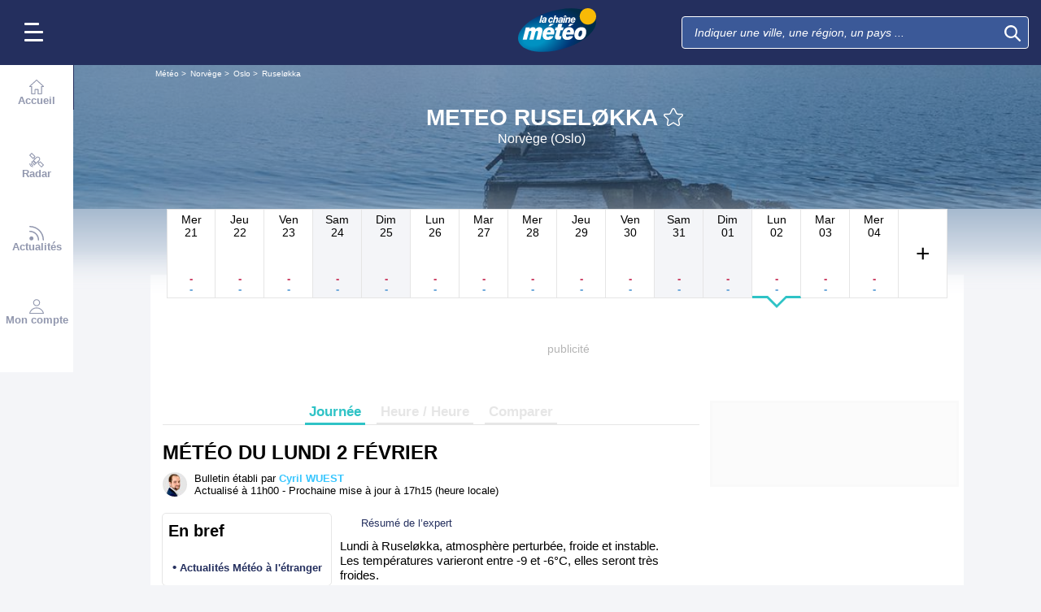

--- FILE ---
content_type: text/css
request_url: https://www.lachainemeteo.com/build/main_redesign.e49767a710359563fabc.css
body_size: 13066
content:
/*! normalize.css v8.0.1 | MIT License | github.com/necolas/normalize.css */html{-webkit-text-size-adjust:100%;line-height:1.15}body{margin:0}main{display:block}h1{font-size:2em;margin:.67em 0}hr{box-sizing:content-box;height:0;overflow:visible}pre{font-family:monospace,monospace;font-size:1em}a{background-color:transparent}abbr[title]{border-bottom:none;text-decoration:underline;text-decoration:underline dotted}b,strong{font-weight:bolder}code,kbd,samp{font-family:monospace,monospace;font-size:1em}small{font-size:80%}sub,sup{font-size:75%;line-height:0;position:relative;vertical-align:baseline}sub{bottom:-.25em}sup{top:-.5em}img{border-style:none}button,input,optgroup,select,textarea{font-family:inherit;font-size:100%;line-height:1.15;margin:0}button,input{overflow:visible}[type=button],[type=reset],[type=submit],button{-webkit-appearance:button}[type=button]::-moz-focus-inner,[type=reset]::-moz-focus-inner,[type=submit]::-moz-focus-inner,button::-moz-focus-inner{border-style:none;padding:0}[type=button]:-moz-focusring,[type=reset]:-moz-focusring,[type=submit]:-moz-focusring,button:-moz-focusring{outline:1px dotted ButtonText}fieldset{padding:.35em .75em .625em}legend{box-sizing:border-box;color:inherit;display:table;max-width:100%;padding:0;white-space:normal}progress{vertical-align:baseline}textarea{overflow:auto}[type=checkbox],[type=radio]{box-sizing:border-box;padding:0}[type=number]::-webkit-inner-spin-button,[type=number]::-webkit-outer-spin-button{height:auto}[type=search]{-webkit-appearance:textfield;outline-offset:-2px}[type=search]::-webkit-search-decoration{-webkit-appearance:none}::-webkit-file-upload-button{-webkit-appearance:button;font:inherit}details{display:block}summary{display:list-item}[hidden],template{display:none}.grid-container{padding:0 .375rem}.grid-container,.grid-container-fluid{grid-column-gap:.25rem;display:grid;grid-template-columns:repeat(16,minmax(0,1fr));grid-template-rows:auto;justify-items:stretch;position:relative}.grid-container-fluid{padding:0;z-index:0}.grid{grid-column-start:auto}.grid.row-2{grid-row-end:span 2}.grid.row-3{grid-row-end:span 3}.grid.row-4{grid-row-end:span 4}.grid.row-5{grid-row-end:span 5}.grid.row-6{grid-row-end:span 6}.grid.col-1{grid-column-end:span 1}.grid.col-2{grid-column-end:span 2}.grid.col-3{grid-column-end:span 3}.grid.col-4{grid-column-end:span 4}.grid.col-5{grid-column-end:span 5}.grid.col-6{grid-column-end:span 6}.grid.col-7{grid-column-end:span 7}.grid.col-8{grid-column-end:span 8}.grid.col-9{grid-column-end:span 9}.grid.col-10{grid-column-end:span 10}.grid.col-11{grid-column-end:span 11}.grid.col-12{grid-column-end:span 12}.grid.col-13{grid-column-end:span 13}.grid.col-14{grid-column-end:span 14}.grid.col-15{grid-column-end:span 15}.grid.col-16{grid-column-end:span 16}.grid.no-gutter{margin:0 -.375rem}@media(min-width:360px){.grid.col-xs-1{grid-column-end:span 1}.grid.col-xs-2{grid-column-end:span 2}.grid.col-xs-3{grid-column-end:span 3}.grid.col-xs-4{grid-column-end:span 4}.grid.col-xs-5{grid-column-end:span 5}.grid.col-xs-6{grid-column-end:span 6}.grid.col-xs-7{grid-column-end:span 7}.grid.col-xs-8{grid-column-end:span 8}.grid.col-xs-9{grid-column-end:span 9}.grid.col-xs-10{grid-column-end:span 10}.grid.col-xs-11{grid-column-end:span 11}.grid.col-xs-12{grid-column-end:span 12}.grid.col-xs-13{grid-column-end:span 13}.grid.col-xs-14{grid-column-end:span 14}.grid.col-xs-15{grid-column-end:span 15}.grid.col-xs-16{grid-column-end:span 16}.container-xs{box-sizing:border-box;margin:0 auto;max-width:360px}}@media(min-width:576px){.grid.col-s-1{grid-column-end:span 1}.grid.col-s-2{grid-column-end:span 2}.grid.col-s-3{grid-column-end:span 3}.grid.col-s-4{grid-column-end:span 4}.grid.col-s-5{grid-column-end:span 5}.grid.col-s-6{grid-column-end:span 6}.grid.col-s-7{grid-column-end:span 7}.grid.col-s-8{grid-column-end:span 8}.grid.col-s-9{grid-column-end:span 9}.grid.col-s-10{grid-column-end:span 10}.grid.col-s-11{grid-column-end:span 11}.grid.col-s-12{grid-column-end:span 12}.grid.col-s-13{grid-column-end:span 13}.grid.col-s-14{grid-column-end:span 14}.grid.col-s-15{grid-column-end:span 15}.grid.col-s-16{grid-column-end:span 16}.container-s{box-sizing:border-box;margin:0 auto;max-width:576px}}@media(min-width:768px){.grid.col-m-1{grid-column-end:span 1}.grid.col-m-2{grid-column-end:span 2}.grid.col-m-3{grid-column-end:span 3}.grid.col-m-4{grid-column-end:span 4}.grid.col-m-5{grid-column-end:span 5}.grid.col-m-6{grid-column-end:span 6}.grid.col-m-7{grid-column-end:span 7}.grid.col-m-8{grid-column-end:span 8}.grid.col-m-9{grid-column-end:span 9}.grid.col-m-10{grid-column-end:span 10}.grid.col-m-11{grid-column-end:span 11}.grid.col-m-12{grid-column-end:span 12}.grid.col-m-13{grid-column-end:span 13}.grid.col-m-14{grid-column-end:span 14}.grid.col-m-15{grid-column-end:span 15}.grid.col-m-16{grid-column-end:span 16}.container-m{box-sizing:border-box;margin:0 auto;max-width:768px}}@media(min-width:1000px){.grid.col-l-1{grid-column-end:span 1}.grid.col-l-2{grid-column-end:span 2}.grid.col-l-3{grid-column-end:span 3}.grid.col-l-4{grid-column-end:span 4}.grid.col-l-5{grid-column-end:span 5}.grid.col-l-6{grid-column-end:span 6}.grid.col-l-7{grid-column-end:span 7}.grid.col-l-8{grid-column-end:span 8}.grid.col-l-9{grid-column-end:span 9}.grid.col-l-10{grid-column-end:span 10}.grid.col-l-11{grid-column-end:span 11}.grid.col-l-12{grid-column-end:span 12}.grid.col-l-13{grid-column-end:span 13}.grid.col-l-14{grid-column-end:span 14}.grid.col-l-15{grid-column-end:span 15}.grid.col-l-16{grid-column-end:span 16}.container-l{box-sizing:border-box;margin:0 auto;max-width:1000px}}@media(min-width:1280px){.grid.col-xl-1{grid-column-end:span 1}.grid.col-xl-2{grid-column-end:span 2}.grid.col-xl-3{grid-column-end:span 3}.grid.col-xl-4{grid-column-end:span 4}.grid.col-xl-5{grid-column-end:span 5}.grid.col-xl-6{grid-column-end:span 6}.grid.col-xl-7{grid-column-end:span 7}.grid.col-xl-8{grid-column-end:span 8}.grid.col-xl-9{grid-column-end:span 9}.grid.col-xl-10{grid-column-end:span 10}.grid.col-xl-11{grid-column-end:span 11}.grid.col-xl-12{grid-column-end:span 12}.grid.col-xl-13{grid-column-end:span 13}.grid.col-xl-14{grid-column-end:span 14}.grid.col-xl-15{grid-column-end:span 15}.grid.col-xl-16{grid-column-end:span 16}.container-xl{box-sizing:border-box;margin:0 auto;max-width:1280px}}@media(min-width:1440px){.grid.col-xxl-1{grid-column-end:span 1}.grid.col-xxl-2{grid-column-end:span 2}.grid.col-xxl-3{grid-column-end:span 3}.grid.col-xxl-4{grid-column-end:span 4}.grid.col-xxl-5{grid-column-end:span 5}.grid.col-xxl-6{grid-column-end:span 6}.grid.col-xxl-7{grid-column-end:span 7}.grid.col-xxl-8{grid-column-end:span 8}.grid.col-xxl-9{grid-column-end:span 9}.grid.col-xxl-10{grid-column-end:span 10}.grid.col-xxl-11{grid-column-end:span 11}.grid.col-xxl-12{grid-column-end:span 12}.grid.col-xxl-13{grid-column-end:span 13}.grid.col-xxl-14{grid-column-end:span 14}.grid.col-xxl-15{grid-column-end:span 15}.grid.col-xxl-16{grid-column-end:span 16}.container-xxl{box-sizing:border-box;margin:0 auto;max-width:1440px}}@media(min-width:2530px){.grid.col-xxxl-1{grid-column-end:span 1}.grid.col-xxxl-2{grid-column-end:span 2}.grid.col-xxxl-3{grid-column-end:span 3}.grid.col-xxxl-4{grid-column-end:span 4}.grid.col-xxxl-5{grid-column-end:span 5}.grid.col-xxxl-6{grid-column-end:span 6}.grid.col-xxxl-7{grid-column-end:span 7}.grid.col-xxxl-8{grid-column-end:span 8}.grid.col-xxxl-9{grid-column-end:span 9}.grid.col-xxxl-10{grid-column-end:span 10}.grid.col-xxxl-11{grid-column-end:span 11}.grid.col-xxxl-12{grid-column-end:span 12}.grid.col-xxxl-13{grid-column-end:span 13}.grid.col-xxxl-14{grid-column-end:span 14}.grid.col-xxxl-15{grid-column-end:span 15}.grid.col-xxxl-16{grid-column-end:span 16}.container-xxxl{box-sizing:border-box;margin:0 auto;max-width:2530px}}@media(min-width:1000px){.grid.start-l-1{grid-column-start:1}.grid.start-l-2{grid-column-start:2}.grid.start-l-3{grid-column-start:3}.grid.start-l-4{grid-column-start:4}.grid.start-l-5{grid-column-start:5}.grid.start-l-6{grid-column-start:6}.grid.start-l-7{grid-column-start:7}.grid.start-l-8{grid-column-start:8}.grid.start-l-9{grid-column-start:9}.grid.start-l-10{grid-column-start:10}.grid.start-l-11{grid-column-start:11}.grid.start-l-12{grid-column-start:12}.grid.start-l-13{grid-column-start:13}.grid.start-l-14{grid-column-start:14}.grid.start-l-15{grid-column-start:15}.grid.start-l-16{grid-column-start:16}.container-fluid .grid{box-sizing:border-box;margin:0 auto;max-width:988px}}@media(min-width:1280px){body.fullsize>.container-fluid .grid{box-sizing:border-box;margin:0 auto;max-width:1268px}}@media(min-width:2530px){#forecastHeader,.container-fluid{margin:0 auto;max-width:calc(100% - 732px);min-width:62.5rem}}:root{--font-color:#000;--background-color:#f4f5f8;--link-color:#fb0}#popin{position:relative;z-index:20}#popin.popin-info .popin-container .popin-message{margin-top:3.125rem;max-height:14.375rem;overflow-y:scroll}#popin .popin-bg{background:rgba(0,0,0,.29);height:100vh;left:0;position:fixed;top:0;width:100vw}#popin .popin-container{background:#fff;border-radius:.625rem;display:flex;flex-direction:column;left:50%;max-height:80%;max-width:90%;min-width:18.75rem;padding:0 .9375rem;position:fixed;text-align:center;top:3.125rem;transform:translate(-50%)}#popin .popin-icon-container{background:#ffc400;border-radius:50%;height:88px;margin:-44px auto 0;padding:.9375rem;text-align:center;width:88px}#popin .popin-icon-container .icon{fill:#fff;display:block;height:57px;width:57px}#popin .popin-title{color:#1e2542;font-size:1.6875rem;font-weight:700}#popin .popin-message,#popin .popin-title{font-family:Nunito Sans,sans-serif;font-style:normal;margin-top:1.5625rem;text-align:center}#popin .popin-message{display:inline-block;font-size:1rem;font-weight:400;line-height:1.2}#popin .popin-message .icon{fill:#1a6395;display:block;margin:0 auto}#popin.relaunch .popin-container .popin-buttons button{background-color:#242f5e}#popin.relaunch .popin-container .popin-buttons.choice button:first-child{background-color:#fb0;text-transform:unset}#popin .popin-buttons{column-gap:10px;display:flex;justify-content:center;padding:1.25rem 0 1.875rem;text-align:center}#popin .popin-buttons button{background-color:#fb0;border:none;border-radius:.3125rem;color:#fff;font-family:Nunito Sans,sans-serif;font-size:.875rem;font-style:normal;font-weight:700;line-height:1.5;min-height:2.1875rem;min-width:100px;padding:.3125rem .9375rem;text-transform:capitalize}#popin .popin-buttons.choice button:first-child{background-color:#242f5e}#popin .popin-close-container{height:1px;margin-top:-1px;position:relative;width:100%}#popin .popin-close-container button{background:none;border:none;color:#8e8e8e;height:1.25rem;padding:0;position:absolute;right:-.3125rem;top:.625rem;width:1.25rem}#popin .popin-close-container .icon{fill:#7e7e7e;height:1.25rem;width:1.25rem}#popin .popin-login{margin-top:25px;text-align:center}#popin .popin-login .popin-login-title{border-top:1px solid #cecece;font-size:.875rem;line-height:1.2;padding-top:15px}#popin .popin-login button{background:#fff;border:.0625rem solid #1a6395;border-radius:100px;box-sizing:border-box;color:#1a6395;font-size:.875rem;line-height:1.2;margin:.625rem 1.25rem 1.875rem;min-height:2.1875rem;width:145px}#popin.popin-meteomail .popin-icon-container{align-items:center;display:flex;justify-content:center}#popin.popin-meteomail .popin-message{overflow:inherit}#popin div::-webkit-scrollbar{height:.625rem;width:.625rem}#popin div::-webkit-scrollbar-track{background-color:#e7e7e7;border:1px solid #cacaca;border-radius:8px}#popin div::-webkit-scrollbar-thumb{background-color:#c1c1c1;border-radius:8px}@media(min-width:bp("m")){#popin.popin-info .popin-container .popin-message{margin-top:3.125rem;max-height:100%;overflow-y:hidden}#popin .popin-container{top:8.75rem}}@media(min-width:bp("l")){#popin .popin-container{min-width:37.5rem}}@keyframes text-slide-left{0%{transform:translateX(0)}to{transform:translateX(-75%)}}#header-margin{padding-top:3.75rem}body.fullsize #header.show-overlay .nav-overlay{display:block}#header{background-color:#242f5e;color:#fff;height:3.75rem;left:0;position:fixed;top:0;transition:height .5s ease,background-color .4s ease;width:100%;z-index:10}#header .burger,#header .magnifier,#header .search-container{transition-duration:1s}#header .header-container{align-items:center;display:grid;grid-template-columns:repeat(3,1fr);height:100%;width:100%;z-index:1}#header .header-container .burger-container{height:2rem;margin-left:.9375rem;width:2rem}#header .header-container .logo{align-self:center;height:3.125rem;justify-self:center;width:4.375rem}#header .header-container .search-container{display:flex;flex-direction:row;flex-wrap:nowrap;justify-self:right;padding:0 .9375rem;transition:width .5s ease}#header .header-container .search-container .favorite-access{cursor:pointer;height:1.5625rem;margin:auto .9375rem auto 0;width:1.5625rem}#header .header-container .search-container .favorite-access .icon{fill:#fb0;height:1.5625rem;width:1.5625rem}#header .nav-overlay{align-content:center;background:#fff;border-top:.0625rem solid #242f5e;bottom:0;display:none;height:3.4375rem;position:fixed;width:100%;z-index:1}#header .nav-overlay .nav-list{display:flex;flex-wrap:nowrap;justify-content:space-around;margin:auto}#header .nav-overlay .nav-list .item{background:#fff}#header .nav-overlay .nav-list .item.nav-offer{display:none}#header .nav-overlay .nav-list .item a{align-items:center;display:flex;flex-direction:column;row-gap:.5rem}#header .nav-overlay .nav-list .item .nav-title{color:rgba(36,47,94,.5);font-family:Nunito Sans,sans-serif;font-size:.6875rem;font-style:normal;font-weight:700}#header .nav-overlay .nav-list .item .icon{fill:rgba(36,47,94,.5);height:1.125rem;width:1.125rem}#header .nav-overlay .nav-list .item .icon.on{display:none}#header .nav-overlay .nav-list .item .icon.off{display:block}#header .nav-overlay .nav-list .item .icon.icon-Canal{fill:unset;height:1.875rem;width:4.375rem}#header .nav-overlay .nav-list .item:hover .nav-title{color:rgba(36,47,94,.8)}#header .nav-overlay .nav-list .item:hover .icon{fill:rgba(36,47,94,.8)}#header .nav-overlay .nav-list .item:hover .icon.icon-Canal{fill:unset}#header .nav-overlay .nav-list .item.active .nav-title{color:#242f5e}#header .nav-overlay .nav-list .item.active .icon{fill:#242f5e}#header .nav-overlay .nav-list .item.active .icon.on{display:block}#header .nav-overlay .nav-list .item.active .icon.off{display:none}#header .nav-overlay .nav-list .item.active .icon.icon-Canal{fill:unset}#header.show-overlay .nav-overlay{display:none}#header.isVideoFixed{z-index:5}#header .burger{background-color:#242f5e;border:.0625rem solid #242f5e;color:#fff;height:2rem;padding:0;position:relative;transform:none!important;width:2rem}#header .burger .icon-burger{background-color:#fff;border-radius:.125rem;display:block;height:.15625rem;left:0;position:absolute;top:.8125rem;transition-duration:.4s;width:1.4375rem}#header .burger .icon-burger:before{top:-.625rem;width:1.125rem}#header .burger .icon-burger:after,#header .burger .icon-burger:before{background-color:#fff;border-radius:.125rem;content:"";height:.15625rem;left:0;position:absolute;transition-duration:.4s}#header .burger .icon-burger:after{top:.625rem;width:1.4375rem}#header .burger .alert-container{display:none;height:1rem;left:.75rem;position:absolute;top:0;width:1rem}#header .burger .alert-container.alert{display:block}#header .burger .alert-container.alert .icon{height:1rem;width:1rem}#header .burger .alert-container.alert.alert-1 .icon{fill:#fb0}#header .burger .alert-container.alert.alert-2 .icon{fill:#ff7f00}#header .burger .alert-container.alert.alert-3 .icon{fill:red}#header .magnifier{background-color:#242f5e;border:.0625rem solid #242f5e;height:2rem;margin:0;padding:0;position:relative;width:2rem}#header .magnifier .icon{fill:#fff;height:1.375rem;vertical-align:text-bottom;width:1.375rem}#header .logo{height:3.125rem;text-align:center}#header .logo a{display:inline-block}#header .logo .img-container{height:2.5rem;overflow:hidden;width:4.375rem}#header .logo .img-container img{color:#fff;font-size:.75rem;height:2.5rem;width:4.375rem}#header.open .search-container .shortcut{display:block;overflow:auto}#header .shortcut{background:#242f5e;border-top:.0625rem solid #fff;box-sizing:border-box;font-family:Nunito Sans,sans-serif;font-style:normal;font-weight:400;padding:.3125rem .625rem;position:relative;z-index:0}#header .shortcut .shortcut-edition,#header .shortcut .shortcut-type{display:none}#header .shortcut .shortcut-header{display:flex;justify-content:space-between}#header .shortcut .shortcut-header .shortcut-toggle{background:#242f5e;border:none;color:#fff;font-size:.9375rem;line-height:1.2;padding:.3125rem 2.5rem .3125rem 0;position:relative;text-align:left;text-transform:uppercase;width:100%}#header .shortcut .shortcut-header .shortcut-toggle strong{font-family:Nunito Sans,sans-serif;font-style:normal;font-weight:700}#header .shortcut .shortcut-header .shortcut-toggle .icon{fill:#fff;height:1.4375rem;position:absolute;right:.3125rem;top:.125rem;width:1.4375rem}#header .shortcut .shortcut-header .shortcut-toggle .icon-ClosedEye{display:none}#header .shortcut .shortcut-header .shortcut-toggle .icon-OpenedEye{display:block}#header .shortcut .shortcut-header .shortcut-edition{background-color:transparent;border:1px solid #fff;border-radius:.3125rem;color:#fff;font-size:.75rem;padding:.4375rem;text-transform:capitalize}#header .shortcut .shortcut-list{display:none;list-style-type:none;margin:0}#header .shortcut .shortcut-list .item{border:none;border-bottom:1px solid #fff;height:3.125rem;margin:0;padding:.3125rem 0;width:100%}#header .shortcut .shortcut-list .item:last-child{border-bottom:none}#header .shortcut .slider-btn-container{display:none}#header .shortcut .link{background-color:transparent;border:none;color:#fff;display:inline-block;font-size:.8125rem;height:100%;line-height:1.2;position:relative;text-align:left;width:100%}#header .shortcut .link>*{pointer-events:none}#header .shortcut .link .picto-alert{box-sizing:border-box;color:#000;display:none;font-weight:700;height:1.5rem;left:0;padding:.125rem .1875rem;position:absolute;top:0;width:1.5rem}#header .shortcut .link .tempe{position:absolute;right:0;top:.625rem}#header .shortcut .link .tempe .container-img{display:inline-block;height:1.375rem;margin-right:-1.25rem;position:relative;vertical-align:text-bottom;width:3rem}#header .shortcut .link .tempe .container-img img{left:0;position:absolute;top:-1rem}#header .shortcut .link .tempe .color-trend{background:#fff;border-right-style:solid;border-right-width:.4375rem;color:#000;display:inline-block;font-family:Nunito Sans,sans-serif;font-size:1rem;font-style:normal;font-weight:700;line-height:1;padding-left:1.875rem;padding-right:.125rem;width:1.1875rem}#header .shortcut .link .alert{display:none;position:absolute;right:0;top:.625rem}#header .shortcut .link .temperatureLevel1{border-right-color:#000f47}#header .shortcut .link .temperatureLevel2{border-right-color:#0032b0}#header .shortcut .link .temperatureLevel3{border-right-color:#00c6e8}#header .shortcut .link .temperatureLevel4{border-right-color:#ffbe40}#header .shortcut .link .temperatureLevel5{border-right-color:#f48f1e}#header .shortcut .link .temperatureLevel6{border-right-color:#e55e08}#header .shortcut .link .temperatureLevel7{border-right-color:#e2280c}#header .shortcut .link .temperatureLevel8{border-right-color:#000}#header .shortcut .link .picto-type{display:inline-block;line-height:3.125rem;padding-right:.3125rem}#header .shortcut .link .label{display:inline-block;margin-right:.625rem;max-width:60%;vertical-align:middle}#header .shortcut .link .label span{display:block;overflow:hidden;text-overflow:ellipsis;white-space:nowrap}#header .shortcut .link .label span:first-child{font-size:1.125rem;height:1.5rem}#header .shortcut .link .label span:nth-child(2){font-size:.75rem;line-height:1}#header .shortcut .link .icon{fill:#fff;height:1.875rem;vertical-align:middle;width:1.875rem}#header .shortcut .link .mode{display:none;position:absolute;right:0;top:.625rem}#header .shortcut .link.alert .picto-type{padding-left:1.25rem}#header .shortcut .link.alert .tempe{display:none}#header .shortcut .link.alert .alert{display:block}#header .shortcut .link.alert.alert-level-1 .picto-alert{background:linear-gradient(to top left,transparent,transparent 50%,#fb0 0,#fb0);display:inline-block}#header .shortcut .link.alert.alert-level-2 .picto-alert{background:linear-gradient(to top left,transparent,transparent 50%,#ff7f00 0,#ff7f00);display:inline-block}#header .shortcut .link.alert.alert-level-3 .picto-alert{background:linear-gradient(to top left,transparent,transparent 50%,red 0,red);display:inline-block}#header .shortcut.show{height:calc(100% - 3.75rem);left:0;position:fixed;top:3.75rem;width:100%;z-index:2}#header .shortcut.show .shortcut-header .shortcut-edition{display:inline-block}#header .shortcut.show .shortcut-header .shortcut-toggle{width:auto}#header .shortcut.show .shortcut-header .icon-ClosedEye{display:block}#header .shortcut.show .shortcut-header .icon-OpenedEye{display:none}#header .shortcut.show .shortcut-list{display:block}#header .shortcut.edition .link .alert,#header .shortcut.edition .tempe{display:none}#header .shortcut.edition .mode{display:inline-block}#header .shortcut.only-geoloc .shortcut-header .shortcut-edition{display:none}#header .search-container{background-color:transparent}#header .search-container .search-input-container{display:none}#header .search-container .autocomplete .autocomplete-results-block{background-color:#fff;box-shadow:0 0 10px 0 rgba(0,0,0,.5);color:#000;display:none;margin:0 .3125rem .3125rem;text-align:center}#header .search-container .autocomplete .autocomplete-results-block .entity{border-bottom:1px solid #e6e6e6;cursor:pointer;padding:10px;text-align:left}#header .search-container .autocomplete .autocomplete-results-block .entity:hover{background:rgba(56,198,254,.05)}#header .search-container .autocomplete .autocomplete-results-block .entity .text{padding-right:5px}#header .search-container .autocomplete .autocomplete-results-block .entity .name{font-size:1.125rem;padding:0 30px;position:relative}#header .search-container .autocomplete .autocomplete-results-block .entity .icon{fill:#b5b5b5;height:1.125rem;left:0;position:absolute;top:0;width:1.125rem}#header .search-container .autocomplete .autocomplete-results-block .entity .icon-Historical,#header .search-container .autocomplete .autocomplete-results-block .entity .icon-StarFull{fill:#2fc3c6;left:auto;right:0}#header .search-container .autocomplete .autocomplete-results-block .focus{background-color:#e6e6e6}#header .search-container .autocomplete .autocomplete-results-block .more{background-color:transparent;border:1px solid #1e2542;border-radius:5px;color:#1e2542;cursor:pointer;display:inline;font-size:.875rem;font-weight:700;line-height:1.5rem;margin:1.25rem;padding:5px 10px;text-decoration:none}#header .search-container .autocomplete .autocomplete-results-block .more:active,#header .search-container .autocomplete .autocomplete-results-block .more:focus,#header .search-container .autocomplete .autocomplete-results-block .more:hover{background-color:#242f5e;color:#fff}#header .search-container .autocomplete.open .autocomplete-results-block{display:block}#header .search-container .search-close{display:none}#header .search-container input{background-color:#3b5998;border:.0625rem solid #fff;border-radius:.25rem;color:#000;line-height:1.125rem;margin-bottom:0;padding:.625rem 2.8125rem .625rem .9375rem;width:100%}#header .search-container input::placeholder{color:hsla(0,0%,100%,.5);color:#fff;font-family:Nunito Sans,sans-serif;font-size:.875rem;font-style:italic;font-weight:400}#header .search-container input:active,#header .search-container input:focus,#header .search-container input:focus-visible{background:#1e2542;border:.0625rem solid #fff;font-family:Nunito Sans,sans-serif;font-style:normal;font-weight:400;outline:none}#header .search-container .search-aborted,#header .search-container .search-submit{background-color:transparent;border:none;height:2.5rem;padding:0;position:absolute;right:0;top:0;width:2.5rem}#header .search-container .search-aborted .icon,#header .search-container .search-submit .icon{fill:#fff;height:1.25rem;margin-top:.3125rem;width:1.25rem}#header .search-container .search-aborted{display:none}#header .search-container .search-close{background-color:#242f5e;border:.0625rem solid #242f5e;height:2rem;margin:0;padding:0;position:absolute;right:0;top:0;width:2rem;z-index:2}#header .search-container .search-close:active,#header .search-container .search-close:focus,#header .search-container .search-close:hover{outline:.0625rem solid #e6e6e6;outline-offset:4}#header .search-container .search-close .icon{fill:#fff;height:1.375rem;vertical-align:text-bottom;width:1.375rem}#header .search-input-container{display:inline-block;max-width:100%;position:relative;transition:width .5s ease;z-index:2}#header .nav-container .nav,#header .search-nav-container .nav{display:none}#header.search-open .header-container{padding:0 5%}#header.search-open .header-container .burger-container,#header.search-open .header-container .logo{display:none}#header.search-open .header-container .search-container{grid-column:1/4;justify-self:center;width:100%}#header.search-open .header-container .search-container .search-input-container{display:inline-block;position:relative;width:90%;z-index:2}#header.search-open .header-container .search-container .search-aborted{display:block}#header.search-open .header-container .search-container .search-aborted .icon{fill:#707070}#header.search-open .header-container .search-container #mainSearch,#header.search-open .header-container .search-container .search-submit{display:none}#header.search-open .header-container .search-container input{background:#fff}#header.search-open .header-container .search-container input::placeholder{color:#707070}#header.search-open .search-nav-container .nav{-webkit-overflow-scrolling:touch;animation:animateFromRight .5s;border-left:.0625rem solid #242f5e;display:block;overflow:auto;z-index:2}#header.search-open .search-nav-container .nav::-webkit-scrollbar{height:.1875rem;width:.1875rem}#header.search-open .search-nav-container .nav::-webkit-scrollbar-track{scrollbar-arrow-color:transparent;background:transparent;color:transparent;scroll-padding-bottom:auto}#header.search-open .search-nav-container .nav::-webkit-scrollbar-thumb{background:rgba(36,47,94,.4);border-radius:.3125rem}#header.search-open .search-nav-container .nav::-webkit-scrollbar-button{display:none}#header.search-open .profile-container{display:block;z-index:1}#header.open:not(.big-menu) .burger-container{margin-left:20px}#header.open:not(.big-menu) .burger .alert-container{display:none}#header.open:not(.big-menu) .burger .icon-burger{background:transparent}#header.open:not(.big-menu) .burger .icon-burger:before{left:-2px;transform:rotate(45deg) scaleX(1.15) translate(8px,7px);width:1.4375rem}#header.open:not(.big-menu) .burger .icon-burger:after{left:-2px;transform:rotate(-45deg) scaleX(1.15) translate(6px,-5px)}#header.big-menu.show .burger-container{margin-left:20px}#header.big-menu.show .burger .alert-container{display:none}#header.big-menu.show .burger .icon-burger{background:transparent}#header.big-menu.show .burger .icon-burger:before{left:-2px;transform:rotate(45deg) scaleX(1.15) translate(8px,7px);width:1.4375rem}#header.big-menu.show .burger .icon-burger:after{left:-2px;transform:rotate(-45deg) scaleX(1.15) translate(6px,-5px)}#header.open .nav-container .nav{animation:animateFromLeft .5s;border-right:.0625rem solid #242f5e;display:block;z-index:2}#header.open .container-menu{height:100%}#header.open .profile-container{display:block;z-index:1}#header.open.connected .profile-container{height:25.625rem;padding:.625rem}#header.open.connected .username{display:block}#header.open.connected .account{display:inline-block}#header.open.connected .logout{display:block}#header .search-nav-container a.alert .icon-AlertStroke{height:1.125rem;position:absolute;right:.75rem;top:0;transform:translate(-50%,-50%);width:1.125rem}#header .search-nav-container a.alert.alert-level-1 .icon-AlertStroke{fill:#fb0}#header .search-nav-container a.alert.alert-level-2 .icon-AlertStroke{fill:#ff7f00}#header .search-nav-container a.alert.alert-level-3 .icon-AlertStroke{fill:red}#header .search-nav-container .entity{align-items:center;border-bottom:.0625rem solid #efefef;column-gap:.625rem;display:flex;flex-wrap:nowrap;height:3.4375rem}#header .search-nav-container .entity .icon-container-flex .icon-container{border-radius:50%;height:1.875rem;position:relative;width:1.875rem}#header .search-nav-container .entity .icon-container-flex .icon-container .icon:not(.icon-AlertStroke){height:.9375rem;left:50%;position:absolute;top:50%;transform:translate(-50%,-50%);width:.9375rem}#header .search-nav-container .entity .info-container{display:flex;flex-direction:column;width:100%}#header .search-nav-container .entity .info-container .main-title{-webkit-box-orient:vertical;-webkit-line-clamp:1;color:#000;display:-webkit-box;font-family:Nunito Sans,sans-serif;font-size:1rem;font-style:normal;font-weight:700;overflow:hidden}#header .search-nav-container .entity .info-container .subtitle{color:#707070;font-family:Nunito Sans,sans-serif;font-size:.75rem;font-style:normal;font-weight:400}#header .search-nav-container .entity .last-icon{text-align:end;width:4.375rem}#header .search-nav-container .entity .last-icon .icon{fill:#242f5e;height:1.125rem;width:.625rem}#header .search-nav-container .nav{background:#fff;height:calc(100dvh - 3.75rem);padding:.9375rem .9375rem 3.75rem;position:fixed;right:0;top:3.75rem;width:calc(100vw - 1.875rem)}#header .search-nav-container .nav .geoloc-container{width:100%}#header .search-nav-container .nav .geoloc-container .geoloc-title{color:#707070;font-family:Nunito Sans,sans-serif;font-size:1.25rem;font-style:normal;font-weight:700;margin:0}#header .search-nav-container .nav .geoloc-container a{background:transparent;border-radius:.3125rem;display:block;position:relative}#header .search-nav-container .nav .geoloc-container a img{position:absolute;width:100%;z-index:1}#header .search-nav-container .nav .geoloc-container .geoloc-content{align-items:center;border-radius:.3125rem;column-gap:.625rem;display:flex;flex-wrap:nowrap;height:3.4375rem;position:relative;width:100%;z-index:2}#header .search-nav-container .nav .geoloc-container .geoloc-content .icon-container{text-align:center;width:2.8125rem}#header .search-nav-container .nav .geoloc-container .geoloc-content .icon-container .icon{fill:#242f5e;height:2.4375rem;width:1.875rem}#header .search-nav-container .nav .geoloc-container .geoloc-content .text-content{display:flex;flex-direction:column;width:100%}#header .search-nav-container .nav .geoloc-container .geoloc-content .text-content .main-title{color:#2d3e84;font-family:Nunito Sans,sans-serif;font-size:1rem;font-style:normal;font-weight:700}#header .search-nav-container .nav .geoloc-container .geoloc-content .text-content .subtitle{color:#2d3e84;font-family:Nunito Sans,sans-serif;font-size:.9375rem;font-style:normal;font-weight:400}#header .search-nav-container .nav .geoloc-container .geoloc-content .last-icon{margin:.3125rem 0 0}#header .search-nav-container .nav .geoloc-container .geoloc-content .last-icon .icon{fill:#000;height:1.125rem;width:.625rem}#header .search-nav-container .nav .geoloc-container .geoloc-content:hover{background:rgba(244,245,248,.702)}#header .search-nav-container .nav .geoloc-container .geoloc-content:hover .icon-container .icon{fill:#38c6fe}#header .search-nav-container .nav .geoloc-container .geoloc-content:hover .text-content .main-title{color:#38c6fe}#header .search-nav-container .nav .result-container{display:none;margin-bottom:2.5rem}#header .search-nav-container .nav .result-container.fixed-open,#header .search-nav-container .nav .result-container.open{display:block}#header .search-nav-container .nav .result-container .result-title .section-title{color:#707070;font-family:Nunito Sans,sans-serif;font-size:1.25rem;font-style:normal;font-weight:700;margin:0}#header .search-nav-container .nav .result-container .autocomplete-results-block .autocomplete-results{list-style:none;margin:0}#header .search-nav-container .nav .result-container .autocomplete-results-block .autocomplete-results .search-item{width:100%}#header .search-nav-container .nav .result-container .autocomplete-results-block .autocomplete-results .search-item .icon-container{background:#38c6fe}#header .search-nav-container .nav .result-container .autocomplete-results-block .autocomplete-results .search-item .icon-container .icon{fill:#fff}#header .search-nav-container .nav .result-container .autocomplete-results-block .result-all-container{align-items:center;cursor:pointer;display:flex;flex-wrap:nowrap;justify-content:center;margin-top:.9375rem}#header .search-nav-container .nav .result-container .autocomplete-results-block .result-all-container .icon{fill:#707070;height:.9375rem;margin:0 .6875rem;width:.9375rem}#header .search-nav-container .nav .result-container .autocomplete-results-block .result-all-container .result-all-title{color:#707070;font-family:Nunito Sans,sans-serif;font-size:.9375rem;font-style:normal;font-weight:700}#header .search-nav-container .nav .result-container .autocomplete-results-block .result-all-container:hover .icon{fill:#14a6e1}#header .search-nav-container .nav .result-container .autocomplete-results-block .result-all-container:hover .result-all-title{color:#14a6e1}#header .search-nav-container .nav .result-container .autocomplete-results-block .autocomplete-more{margin:1.5625rem auto .625rem;text-align:center}#header .search-nav-container .nav .result-container .autocomplete-results-block .autocomplete-more .autocomplete-more-label{color:#707070;font-family:Nunito Sans,sans-serif;font-size:.9375rem;font-style:normal;font-weight:400}#header .search-nav-container .nav .result-container .autocomplete-results-block .autocomplete-more .autocomplete-more-container{border-radius:.3125rem;margin:.625rem auto;padding:1.5625rem 2.1875rem;position:relative}#header .search-nav-container .nav .result-container .autocomplete-results-block .autocomplete-more .autocomplete-more-container img{left:50%;position:absolute;top:50%;transform:translate(-50%,-50%)}#header .search-nav-container .nav .result-container .autocomplete-results-block .autocomplete-more .autocomplete-more-container .autocomplete-more-btn{background:#2fc3c6;border-radius:.3125rem;column-gap:.3125rem;cursor:pointer;display:flex;flex-wrap:nowrap;justify-content:center;margin:auto;max-width:100%;padding:.5rem .9375rem;position:relative;width:fit-content;z-index:2}#header .search-nav-container .nav .result-container .autocomplete-results-block .autocomplete-more .autocomplete-more-container .autocomplete-more-btn .icon{fill:#fff;height:.9375rem;width:.9375rem}#header .search-nav-container .nav .result-container .autocomplete-results-block .autocomplete-more .autocomplete-more-container .autocomplete-more-btn button{appearance:none;background:none;border:none;color:#fff;font-family:Nunito Sans,sans-serif;font-size:.9375rem;font-style:normal;font-weight:400;padding:0}#header .search-nav-container .nav .result-container .autocomplete-results-block .autocomplete-more .autocomplete-more-container .autocomplete-more-btn:hover{background:#019396}#header .search-nav-container .nav .result-container .autocomplete-results-block .no-results{color:#000}#header .search-nav-container .nav .result-container #addPlaceHeader #researchAddPlace .content{margin:0 auto;width:90%}#header .search-nav-container .nav .result-container #addPlaceHeader #researchAddPlace .content .createPlace{border-radius:.3125rem;box-shadow:.3125rem .3125rem .3125rem .3125rem rgba(0,0,0,.1);color:#707070;display:flex;flex-wrap:nowrap;justify-content:space-evenly;margin:2.5rem 0;padding:1.25rem 0}#header .search-nav-container .nav .result-container #addPlaceHeader #researchAddPlace .content .createPlace .place-pin{align-content:center;display:none}#header .search-nav-container .nav .result-container #addPlaceHeader #researchAddPlace .content .createPlace .place-pin .icon{fill:#b5b5b5;height:7.5rem;width:4.0625rem}#header .search-nav-container .nav .result-container #addPlaceHeader #researchAddPlace .content .createPlace .place-form{padding:0 .625rem}#header .search-nav-container .nav .result-container #addPlaceHeader #researchAddPlace .content .createPlace .place-form .title{font-family:Nunito Sans,sans-serif;font-size:1.125rem;font-style:normal;font-weight:700}#header .search-nav-container .nav .result-container #addPlaceHeader #researchAddPlace .content .createPlace .place-form .input2:focus,#header .search-nav-container .nav .result-container #addPlaceHeader #researchAddPlace .content .createPlace .place-form .input2:hover{color:#000}#header .search-nav-container .nav .result-container #addPlaceHeader #researchAddPlace .content .createPlace .place-form .input2{background-color:#fff;border:.0625rem solid #e6e6e6;border-radius:.3125rem;color:#b5b5b5;font-family:Nunito Sans,sans-serif;font-size:1.125rem;font-style:normal;font-weight:400;padding:0 .625rem}#header .search-nav-container .nav .result-container #addPlaceHeader #researchAddPlace .content .createPlace .place-form .inputPlace{height:40px;margin-bottom:10px;margin-top:10px;width:90%}#header .search-nav-container .nav .result-container #addPlaceHeader #researchAddPlace .content .createPlace .place-form .country{float:left;height:40px;margin-right:10%;width:40%}#header .search-nav-container .nav .result-container #addPlaceHeader #researchAddPlace .content .createPlace .place-form .cp{height:40px;width:40%}#header .search-nav-container .nav .result-container #addPlaceHeader #researchAddPlace .content .createPlace .place-form .email{height:40px;margin-top:10px;width:90%}#header .search-nav-container .nav .result-container #addPlaceHeader #researchAddPlace .content .createPlace .place-form .stayInfo{height:40px;margin-top:5px}#header .search-nav-container .nav .result-container #addPlaceHeader #researchAddPlace .content .createPlace .place-form .stayInfo label{font-family:Nunito Sans,sans-serif;font-size:.8125rem;font-style:normal;font-weight:400}#header .search-nav-container .nav .result-container #addPlaceHeader #researchAddPlace .content .createPlace .place-form .bout113{background:#242f5e;border:.0625rem solid #242f5e;border-radius:.3125rem;color:#fff;cursor:pointer;font-size:1.125rem;height:2.5rem;padding:0 .625rem}#header .search-nav-container .nav .result-container #addPlaceHeader button[type=submit]{background:#2fc3c6;border:none;border-radius:.3125rem;color:#fff;outline:none;padding:.625rem}#header .search-nav-container .nav .result-container #addPlaceHeader button[type=submit]:hover{background:#019396}#header .search-nav-container .nav .result-container #addPlaceHeader .confirmation-message{color:#000;font-family:Nunito Sans,sans-serif;font-style:italic;font-weight:700}#header .search-nav-container .nav .historical-container{display:none}#header .search-nav-container .nav .historical-container.show{display:block}#header .search-nav-container .nav .historical-container .historical-title .section-title{color:#707070;font-family:Nunito Sans,sans-serif;font-size:1.25rem;font-style:normal;font-weight:700;margin-bottom:0;margin-top:.9375rem}#header .search-nav-container .nav .historical-container .historical-block .historical-list{list-style:none;margin-top:0}#header .search-nav-container .nav .historical-container .historical-block .historical-list .historical-item{width:100%}#header .search-nav-container .nav .historical-container .historical-block .historical-list .historical-item .icon-container{background:#38c6fe}#header .search-nav-container .nav .historical-container .historical-block .historical-list .historical-item .icon-container .icon:not(.icon-AlertStroke){fill:#fff}#header .search-nav-container .nav .historical-container .historical-block .historical-list .historical-item:hover .entity{background:rgba(244,245,248,.702)}#header .search-nav-container .nav .historical-container .historical-block .historical-list .historical-item:hover .entity .icon-container-flex .icon-container{background:#14a6e1}#header .search-nav-container .nav .historical-container .historical-block .historical-list .historical-item:hover .entity .info-container .main-title{color:#3b5998}#header .search-nav-container .nav .historical-container .historical-block .historical-remove{align-items:center;cursor:pointer;display:flex;flex-wrap:nowrap;justify-content:center}#header .search-nav-container .nav .historical-container .historical-block .historical-remove .icon{fill:#707070;height:.9375rem;margin:0 .6875rem;width:.9375rem}#header .search-nav-container .nav .historical-container .historical-block .historical-remove .remove-title{color:#707070;font-family:Nunito Sans,sans-serif;font-size:.9375rem;font-style:normal;font-weight:700}#header .search-nav-container .nav .historical-container .historical-block .historical-remove:hover .icon{fill:#14a6e1}#header .search-nav-container .nav .historical-container .historical-block .historical-remove:hover .remove-title{color:#14a6e1}#header .search-nav-container .nav .favorite-container{cursor:pointer;display:none}#header .search-nav-container .nav .favorite-container .favorite-title{align-items:center;cursor:pointer;display:flex;flex-wrap:nowrap;justify-content:space-between}#header .search-nav-container .nav .favorite-container .favorite-title .icon{fill:#242f5e;height:1.125rem;width:.625rem}#header .search-nav-container .nav .favorite-container .favorite-title .section-title{color:#707070;font-family:Nunito Sans,sans-serif;font-size:1.25rem;font-style:normal;font-weight:700;margin-bottom:0}#header .search-nav-container .nav .favorite-container .favorite-title:hover{background:rgba(244,245,248,.702)}#header .search-nav-container .nav .favorite-container .favorite-title:hover .section-title{color:#14a6e1}#header .search-nav-container .nav .favorite-container .favorite-block .favorite-list{list-style:none;margin-top:0}#header .search-nav-container .nav .favorite-container .favorite-block .favorite-list .favorite-item{width:100%}#header .search-nav-container .nav .favorite-container .favorite-block .favorite-list .favorite-item .icon-container{background:#fb0}#header .search-nav-container .nav .favorite-container .favorite-block .favorite-list .favorite-item .icon-container .icon:not(.icon-AlertStroke){fill:#fff}#header .search-nav-container .nav .favorite-container .favorite-block .favorite-list .favorite-item:hover .entity{background:rgba(244,245,248,.702)}#header .search-nav-container .nav .favorite-container .favorite-block .favorite-list .favorite-item:hover .entity .icon-container-flex .icon-container{background:#c99722}#header .search-nav-container .nav .favorite-container .favorite-block .favorite-list .favorite-item:hover .entity .info-container .main-title{color:#3b5998}#header .search-nav-container .nav .favorite-container .favorite-block .favorite-edit{align-items:center;cursor:pointer;display:flex;flex-wrap:nowrap;justify-content:center}#header .search-nav-container .nav .favorite-container .favorite-block .favorite-edit .icon{fill:#707070;height:.9375rem;margin:0 .6875rem;width:.9375rem}#header .search-nav-container .nav .favorite-container .favorite-block .favorite-edit .edit-title{color:#707070;font-family:Nunito Sans,sans-serif;font-size:.9375rem;font-style:normal;font-weight:700}#header .search-nav-container .nav .favorite-container .favorite-block .favorite-edit:hover .icon{fill:#14a6e1}#header .search-nav-container .nav .favorite-container .favorite-block .favorite-edit:hover .edit-title{color:#14a6e1}#header .search-nav-container .nav .noconnect-favorite-container{display:block;margin:2.5rem auto .625rem;text-align:center}#header .search-nav-container .nav .noconnect-favorite-container .noconnect-favorite-label{color:#707070;font-family:Nunito Sans,sans-serif;font-size:.875rem;font-style:normal;font-weight:400;margin:1.25rem auto;text-align:center}#header .search-nav-container .nav .noconnect-favorite-container .noconnect-favorite-btn{background:#fb0;border-radius:.3125rem;color:#000;cursor:pointer;font-family:Nunito Sans,sans-serif;font-size:.9375rem;font-style:normal;font-weight:700;margin:1.25rem auto;max-width:15.625rem;padding:.625rem 0;text-align:center}#header .search-nav-container .nav .noconnect-favorite-container .noconnect-favorite-btn:hover{background:#14a6e1;color:#fff}@keyframes animateFromLeft{0%{left:-50px;opacity:0}to{left:0;opacity:1}}@keyframes animateFromRight{0%{opacity:0;right:-50px}to{opacity:1;right:0}}@keyframes animateToRight{0%{background-color:rgba(0,0,0,.3);bottom:0;height:calc(100% - 5rem);opacity:1;position:fixed;right:0;width:calc(100% - 22.5rem);z-index:10}to{background-color:rgba(0,0,0,.3);opacity:0;right:-50px}}@keyframes animateToLeft{0%{background-color:rgba(0,0,0,.3);bottom:0;height:calc(100% - 5rem);left:0;opacity:1;position:fixed;width:calc(100vw - 24.375rem);z-index:10}to{background-color:rgba(0,0,0,.3);left:-50px;opacity:0}}#header .nav-container .nav{background:#fff;height:calc(100dvh - 3.75rem);left:0;position:fixed;top:3.75rem;width:100%}#header .nav-container .nav-list{display:flex;flex-direction:column;flex-wrap:nowrap;height:calc(100% - 2.8125rem);margin:0;overflow:auto}#header .nav-container .nav-list .item{background:#fff;padding-left:1.25rem}#header .nav-container .nav-list .item.alert_1 .icon{fill:#fb0}#header .nav-container .nav-list .item.alert_2 .icon{fill:#ff7f00}#header .nav-container .nav-list .item.alert_3 .icon{fill:red}#header .nav-container .nav-list .item a{align-items:center;column-gap:.9375rem;display:flex;height:3.5rem}#header .nav-container .nav-list .item .nav-title{color:#000;font-family:Nunito Sans,sans-serif;font-size:1rem;font-style:normal;font-weight:700}#header .nav-container .nav-list .item .icon{fill:rgba(36,47,94,.8);height:1.5625rem;width:1.5625rem}#header .nav-container .nav-list .item:hover{background:#f4f5f8}#header .nav-container .nav-list .item:hover .nav-title{color:#14a6e1}#header .nav-container .nav-list .item:hover .icon{fill:#14a6e1}#header .nav-container .nav-list .item.active{background:#fff}#header .nav-container .nav-list .item.active .nav-title{color:#38c6fe}#header .nav-container .nav-list .item.active .icon{fill:#38c6fe}#header .nav-container .nav-list::-webkit-scrollbar{height:.1875rem;width:.1875rem}#header .nav-container .nav-list::-webkit-scrollbar-track{scrollbar-arrow-color:transparent;background:transparent;color:transparent;scroll-padding-bottom:auto}#header .nav-container .nav-list::-webkit-scrollbar-thumb{background:rgba(36,47,94,.4);border-radius:.3125rem}#header .nav-container .nav-list::-webkit-scrollbar-button{display:none}#header .nav-container .header-share{align-content:center;border-top:.0625rem solid #242f5e;height:2.8125rem;width:100%}#header .nav-container .header-share .social-container{align-items:center;column-gap:1.875rem;display:flex;flex-wrap:nowrap;justify-content:center;line-height:1;margin:0 1.25rem}#header .nav-container .header-share .social-container .icon{fill:rgba(36,47,94,.8);height:1.5625rem;width:1.5625rem}#header .nav-container .nav-list .item.nav-account{display:none}#header .nav-container .nav-list .item.nav-connexion{display:block}#header .nav-container .nav-list .item.nav-marine .nav-title{align-items:baseline;color:#1e4f83;column-gap:.625rem;display:flex}#header .nav-container .nav-list .item.nav-marine .nav-title .icon-ArrowLink{fill:#1e4f83;height:.9375rem;transform:rotate(45deg);width:.9375rem}#header.connected .nav-container .nav-list .item.nav-account{display:block}#header.connected .nav-container .nav-list .item.nav-connexion,#header.connected .search-nav-container .nav .noconnect-favorite-container{display:none}#header.connected .search-nav-container .nav .favorite-container{display:block}#header.connected .nav-overlay .nav-list .item.nav-account a{position:relative}#header.connected .nav-overlay .nav-list .item.nav-account .connected-circle{align-items:center;background:linear-gradient(to bottom left,#242f5e,rgba(36,47,94,.671));border-radius:.9375rem;display:flex;flex-direction:column;height:3.3125rem;justify-content:center;left:50%;position:absolute;row-gap:.5rem;top:50%;transform:translate(-50%,-50%);width:3.3125rem}#header.connected .nav-overlay .nav-list .item.nav-account .icon,#header.connected .nav-overlay .nav-list .item.nav-account .nav-title{z-index:1}#header.connected .nav-overlay .nav-list .item.nav-account.vip .icon{fill:#febf2c}#header.connected .nav-overlay .nav-list .item.nav-account.vip .nav-title{color:#febf2c}#header.connected .nav-overlay .nav-list .item.nav-account.vip a:hover .icon{fill:#c99722}#header.connected .nav-overlay .nav-list .item.nav-account.vip a:hover .nav-title{color:#c99722}#header .profile-container{background:#2fc3c6;height:150px;position:fixed;right:0;text-align:center;top:6.25rem;width:140px}#header .profile-container a{color:#fff}#header .profile-container button{background:#2fc3c6;border:#2fc3c6;color:#fff;font-size:1.125rem;margin:.625rem;text-transform:uppercase}#header .profile-container button.login{background:none;border:none;font-size:inherit;margin:0;text-transform:none}#header .profile-container .icon{fill:#fff;display:block;height:2.5rem;margin:.625rem auto;width:3.5rem}#header .profile-container .icon.icon-Canal{fill:#000;width:5.625rem}#header .profile-container .circle{background:#109a9d;border:.0625rem solid #fff;border-radius:50%;display:block;font-family:Nunito Sans,sans-serif;font-size:1.875rem;font-style:normal;font-weight:700;height:5rem;line-height:2.6;margin:.3125rem auto;text-transform:uppercase;width:5rem}#header .profile-container .username{display:none;font-size:1.25rem;padding:.3125rem}#header .profile-container .account{background:#2fc3c6;border:.0625rem solid #fff;border-radius:.3125rem;color:#fff;display:none;font-family:Nunito Sans,sans-serif;font-size:.75rem;font-style:normal;font-weight:700;margin-top:.625rem;padding:.3125rem .625rem}#header .profile-container .logout{bottom:.625rem;display:none;left:0;position:absolute;width:100%}#header .profile-container .logout a{background:#2fc3c6;border:.0625rem solid #fff;border-radius:.3125rem;color:#fff;display:inline-block;font-family:Nunito Sans,sans-serif;font-size:.75rem;font-style:normal;font-weight:700;padding:.3125rem .625rem}#header #underResultsContainer.hide{display:none}a,div,section{scroll-margin-top:3.75rem}#header.logo-only{background:transparent}#header.logo-only .burger,#header.logo-only .magnifier,#header.logo-only .search-container{background:transparent;transition:background-color .1s ease,border-color .1s ease}#header.logo-only #mainSearch,#header.logo-only .burger{border-color:transparent}#header.logo-only .logo a{display:none}@media(min-width:768px){body .background-interact.open{background-color:transparent;bottom:0;height:calc(100% - 3.75rem);position:fixed;z-index:10}body .background-interact.open.right{left:0;width:calc(100% - 24.375rem)}body .background-interact.open.left{right:0;width:calc(100% - 22.5rem)}#header .search-nav-container .nav,#header.open .nav-container .nav{max-width:22.5rem}#header.search-open .header-container{padding:0}#header.search-open .header-container .burger-container,#header.search-open .header-container .logo{display:block}#header.search-open .header-container .search-container{grid-column:unset;justify-self:end;width:20.625rem}#header.search-open .header-container .search-container .search-input-container{display:inline-block;position:relative;transition:margin-right .5s ease,width .5s ease;width:100%;z-index:2}#header.search-open .header-container .search-container .search-aborted{display:block}#header.search-open .header-container .search-container #mainSearch,#header.search-open .header-container .search-container .search-submit{display:none}#header.search-open .search-nav-container .nav{border-left:.0625rem solid #242f5e;display:block;z-index:2}}@media(min-width:1000px){body .background-interact.open.right{width:calc(100% - 22.5rem)}body #header.show-overlay .nav-overlay{display:block}}@media(min-width:1190px){#header.connected .nav-overlay .nav-list .item.nav-account .connected-circle{height:3.75rem;width:3.75rem}body{margin:0 auto 0 5.625rem}body .background-interact.open{height:calc(100% - 5rem)}body .background-interact.open.right{left:0;width:calc(100% - 22.5rem)}body .background-interact.open.left{right:0;width:calc(100% - 22.5rem)}#header{height:5rem}#header .logo{height:5.5rem;margin-left:5.625rem;transition:margin-left 1s ease}#header .logo .img-container,#header .logo .img-container img{height:3.375rem;width:6rem}#header .nav-container .nav{height:calc(100% - 5rem);top:5rem}#header .nav-overlay{align-content:start;border-right:.0625rem solid #242f5e;border-top:0;height:100dvh;top:5rem;width:5.625rem}#header .nav-overlay .nav-list{display:flex;flex-direction:column;flex-wrap:nowrap;justify-content:start;margin-top:1.125rem}#header .nav-overlay .nav-list .item{height:5.625rem;width:5.625rem}#header .nav-overlay .nav-list .item.nav-offer{display:block}#header .nav-overlay .nav-list .item .nav-title{font-family:Nunito Sans,sans-serif;font-size:.8125rem;font-style:normal;font-weight:700;text-align:center}#header .magnifier{display:none}#header .search-nav-container .nav{top:5rem}#header .header-container .logo{align-self:center;height:3.8125rem;width:6.875rem}#header .header-container .search-container{height:2.5rem;justify-items:right;margin-right:0;max-width:32rem;padding-right:.9375rem;transition:margin-right .5s ease,width .5s ease;width:100%}#header .header-container .search-container .search-input-container{animation:animateFromRight .5s;display:block;max-width:32rem;width:100%}#header .header-container .search-container .search-close{display:block}#header .header-container .burger-container,#header.open .burger-container{margin-left:1.8125rem}#header-margin{padding-top:5rem}#header.logo-only .header-container .burger-container{align-items:center;background:#242f5e;display:flex;height:5rem;justify-content:center;margin:0;width:5.625rem}}@media(min-width:2530px){body{margin:0 auto}#header .nav-overlay{display:none!important}#header .logo{margin-left:0}#header.search-open .header-container .search-container .search-aborted.hide{display:none}#header.search-open .header-container .search-container .search-submit.show{display:block}#header.search-open .header-container .search-container .search-submit.show .icon{fill:#a7abb1}#header.open .nav-container .nav{opacity:50%;transition:all .5s}#header.open .nav-container .nav.hovered,#header.open .nav-container .nav:hover{opacity:100%;transition:all .5s}#header.search-open .search-nav-container .nav{opacity:50%;transition:all .5s}#header.search-open .search-nav-container .nav.hovered,#header.search-open .search-nav-container .nav:hover{opacity:100%;transition:all .5s}#header.logo-only .header-container{background:linear-gradient(90deg,#242f5e 0,#242f5e 360px,transparent 0,transparent calc(100% - 360px),#242f5e calc(100% - 360px),#242f5e);grid-template-columns:22.5rem auto 22.5rem}}.breadcrumb-container{z-index:2}.breadcrumb{color:#fff;display:flex;font-family:Nunito Sans,sans-serif;font-size:.625rem;font-style:normal;font-weight:400;line-height:1.2;list-style-type:none;margin:.3125rem 0 0;overflow:hidden;padding:0}.breadcrumb li{display:inline-block;flex:0 0 auto;min-width:2em;overflow:hidden;padding-right:.875rem;position:relative;text-overflow:ellipsis;white-space:nowrap}.breadcrumb li a{color:#fff}.breadcrumb li:nth-child(n+3){flex-shrink:1000}.breadcrumb li:not(:last-child):after{content:">";position:absolute;right:.3125rem;top:0}.header-autopromo.button{background:none;border:none;flex:0 0 auto;height:2.625rem;margin:auto;min-width:auto;padding:.5rem 0;width:2.625rem}.header-autopromo.button .icon{height:1.8125rem;width:1.8125rem}.header-autopromo.button.canal-btn{display:none}.header-autopromo.button.canal-btn .icon{width:2.625rem}.header-autopromo-banner{align-items:center;background:#3b5998;display:flex;font-family:Nunito Sans,sans-serif;font-style:normal;font-weight:700;height:2.5rem;justify-content:center;padding:0 .9375rem;position:relative}.header-autopromo-banner .promo-text{color:#fff;font-size:.75rem;line-height:1;margin-right:.25rem;position:relative;text-align:center}.header-autopromo-banner .promo-button{align-items:center;background:#febf2c;border:none;border-radius:1.125rem;display:inline;font-family:Nunito Sans,sans-serif;font-size:.6875rem;font-style:normal;font-weight:700;line-height:1.36;padding:.25rem .625rem;position:relative;white-space:nowrap}.header-autopromo-banner .promo-button .icon{flex:1 0 auto;height:.75rem;vertical-align:middle;width:.75rem}.header-autopromo-banner .promo-button span{font-size:.9375rem;margin-left:.25rem;min-width:max-content}.header-autopromo-banner.alert{border:.3125rem solid;border-bottom:0;border-image-slice:1;border-image-source:linear-gradient(90deg,#020024,#100a78 33.33%,#fff 0,#fffefe 66.66%,#ee4a4a 0,#9d0c0c);border-left:0;border-right:0}.header-autopromo-banner.alert .promo-button{background:#da3f41;color:#fff;margin-left:0}.header-autopromo-banner.beaches{background:transparent linear-gradient(90deg,#1585be,#23b7e5) 0 0 no-repeat padding-box;color:#fff}.header-autopromo-banner.beaches .promo-icon{border:1px solid #fff;border-radius:50%;display:flex;padding:.3125rem}.header-autopromo-banner.beaches .icon-Shell{fill:#fff;height:1.25rem;width:1.25rem}.header-autopromo-banner.beaches .promo-text{font-size:.8125rem;line-height:1.3}.header-autopromo-banner.beaches .promo-button span{color:#000;font-size:.6875rem;margin:0}.header-autopromo-banner .bg-img{height:100%;left:0;object-fit:cover;position:absolute;top:0;width:100%}.header-autopromo-banner.black-friday{background:#000}.header-autopromo-banner.black-friday .icon{fill:#f1a500;height:1rem;width:1rem}.header-autopromo-banner.black-friday button .icon{fill:#000}@media(min-width:bp("m")){.header-autopromo-banner .promo-text{font-size:.9375rem;line-height:1.2;width:auto}.header-autopromo-banner .promo-button .icon{height:1.125rem;width:1.125rem}}.footer{background-color:#242f5e;color:#fff;font-family:Nunito Sans,sans-serif;padding:2.5rem 0}.footer,.footer .section,.footer .section .grid{width:100%}.footer .link{background-color:inherit;border:0;color:inherit;margin:0;padding:0}.footer .link:hover{color:#fb0}.footer .items-0{text-align:center}.footer .items-0 .logo{fill:#fff;display:inline-block;text-align:center}.footer .items-0 .logo .icon{height:5.125rem;width:11.625rem}.footer .items-0 .logo .logo-devices{margin-top:1.125rem}.footer .items-0 .logo .logo-devices .icon{margin:0 .25rem}.footer .items-0 .logo .icon-Mobile{height:1.6875rem;width:1rem}.footer .items-0 .logo .icon-Laptop{height:1.6875rem;width:2.4375rem}.footer .items-0 .logo .icon-Tv{height:1.6875rem;width:2.375rem}.footer .items{display:flex;flex-direction:column;margin:0}.footer .items .item{display:inline-block}.footer .items-1,.footer .items-2,.footer .items-3{font-size:1.125rem;margin:.9375rem 0 0;padding-top:.9375rem}.footer .items-1 .item,.footer .items-2 .item,.footer .items-3 .item{margin:.375rem 0}.footer .items-2,.footer .items-3{border-top:1px solid #fff}.footer .items-3 .label{text-align:center}.footer .items-3 .items{flex-direction:row;flex-wrap:wrap;justify-content:center;margin-top:0}.footer .items-3 .items .item{margin:.3125rem}.footer .items-3 .items .a-href{align-items:center;background-color:#fff;border:none;border-radius:50%;display:flex;height:2.5rem;justify-content:center;padding:0;width:2.5rem}.footer .items-3 .items .a-href .icon{fill:#242f5e;height:1.25rem;width:1.25rem}.footer .items-3 .items .a-href .icon.icon-Facebook:hover{fill:#3b5998}.footer .items-3 .items .a-href .icon.icon-Twitter:hover{fill:#4099ff}.footer .items-3 .items .a-href .icon.icon-Snapchat:hover{fill:#fffc00}.footer .items-3 .items .a-href .icon.icon-Instagram:hover{fill:#cd486b}.footer .items-3 .items .a-href .icon.icon-Pinterest:hover{fill:#bd081c}.footer .items-3 .items .a-href .icon.icon-Tiktok:hover{stroke:#970f80;stroke-width:3;fill:#000}.footer .app-links,.footer .call-number,.footer .copyright{text-align:center}.footer .app-links{font-size:1rem;margin-top:1.5625rem}.footer .app-links .icons,.footer .app-links .label{display:inline-block;vertical-align:middle}.footer .app-links .icons .a-href,.footer .app-links .label .a-href{background-color:transparent;border:none;margin:0 .3125rem;padding:0}.footer .app-links .label{display:block;margin-bottom:.625rem}.footer .app-links .icons{margin:0 .9375rem}.footer .call-number{font-size:1rem;margin-top:1.875rem}.footer .sitemap{display:flex;flex-wrap:wrap;font-size:.875rem;justify-content:center;line-height:2.25;margin-top:1.875rem}.footer .sitemap .item{display:inline-block}.footer .sitemap .item:not(:first-child):before{content:"|";display:inline-block;padding:0 .3125rem}.footer .copyright{font-size:.875rem}@media(min-width:768px){.footer .items-0{text-align:left}.footer .items-1,.footer .items-2,.footer .items-3{border-top:none;margin:0;padding-top:0}.footer .items-3{text-align:right}.footer .items-3 .label{margin:.3125rem 0}.footer .items-3 .items{display:grid;grid-template-columns:repeat(2,auto)}.footer .items-3 .items .item{display:inherit}.footer .app-links .label{display:inline}}@media(min-width:1000px){.footer .items-0 .logo .icon{height:6.6875rem;width:15.625rem}.footer .items-0 .logo .logo-devices{margin-top:1.5rem}.footer .items-0 .logo .logo-devices .icon{margin:0 .375rem}.footer .items-0 .logo .icon-Mobile{height:2.1875rem;width:1.3125rem}.footer .items-0 .logo .icon-Laptop{height:2.1875rem;width:3.25rem}.footer .items-0 .logo .icon-Tv{height:2.1875rem;width:3.125rem}}input[type=search]{-webkit-appearance:none}input[type=search]::-webkit-search-cancel-button{-webkit-appearance:none}button,select{color:inherit;text-transform:none}:root{--header-height:60px}body{background-color:var(--background-color);color:var(--font-color);font-family:sans-serif;font-size:1rem;line-height:1.2}body.subset-font{font-family:Nunito Sans,sans-serif;font-style:normal;font-weight:400}body.scroll-lock{overflow:hidden}body>span{position:absolute}a{color:var(--font-color);text-decoration:none}a:hover{color:var(--link-color)}a,button{cursor:pointer}button{padding:1px 6px}ol,ul{padding:0}.img-container{text-align:center}.img-container .img-fluid{height:auto;max-width:100%}.t-center{text-align:center}.t-right{text-align:right}.m-auto{margin:auto}.d-none{display:none}.d-block{display:block}.d-inline{display:inline}.d-inline-block{display:inline-block}.d-flex{display:flex}.flex-wrap{flex-wrap:wrap}.align-items-center{align-items:center}.justify-content-center{justify-content:center}.justify-content-end{justify-content:end}.justify-content-space-between{justify-content:space-between}.justify-content-start{justify-content:start}.justify-content-space-evenly{justify-content:space-evenly}.no-border{border:none}@media(min-width:360px){.d-xs-none{display:none}.d-xs-block{display:block}.d-xs-inline{display:inline}.d-xs-inline-block{display:inline-block}.d-xs-flex{display:flex}.d-xs-inline-flex{display:inline-flex}}@media(min-width:576px){.d-s-none{display:none}.d-s-block{display:block}.d-s-inline{display:inline}.d-s-inline-block{display:inline-block}.d-s-flex{display:flex}.d-s-inline-flex{display:inline-flex}}@media(min-width:768px){.d-m-none{display:none}.d-m-block{display:block}.d-m-inline{display:inline}.d-m-inline-block{display:inline-block}.d-m-flex{display:flex}.d-m-inline-flex{display:inline-flex}}@media(min-width:1000px){.d-l-none{display:none}.d-l-block{display:block}.d-l-inline{display:inline}.d-l-inline-block{display:inline-block}.d-l-flex{display:flex}.d-l-inline-flex{display:inline-flex}}@media(min-width:1280px){.d-xl-none{display:none}.d-xl-block{display:block}.d-xl-inline{display:inline}.d-xl-inline-block{display:inline-block}.d-xl-flex{display:flex}.d-xl-inline-flex{display:inline-flex}}@media(min-width:1440px){.d-xxl-none{display:none}.d-xxl-block{display:block}.d-xxl-inline{display:inline}.d-xxl-inline-block{display:inline-block}.d-xxl-flex{display:flex}.d-xxl-inline-flex{display:inline-flex}}@media(min-width:2530px){.d-xxxl-none{display:none}.d-xxxl-block{display:block}.d-xxxl-inline{display:inline}.d-xxxl-inline-block{display:inline-block}.d-xxxl-flex{display:flex}.d-xxxl-inline-flex{display:inline-flex}}img.lazyload:not([src]){background-color:#b5b5b5}.mt-5{margin-top:.3125rem}.mr-5{margin-right:.3125rem}.mb-5{margin-bottom:.3125rem}.ml-5{margin-left:.3125rem}.mt-10{margin-top:.625rem}.mr-10{margin-right:.625rem}.mb-10{margin-bottom:.625rem}.ml-10{margin-left:.625rem}.mt-15{margin-top:.9375rem}.mr-15{margin-right:.9375rem}.mb-15{margin-bottom:.9375rem}.ml-15{margin-left:.9375rem}.mt-20{margin-top:1.25rem}.mr-20{margin-right:1.25rem}.mb-20{margin-bottom:1.25rem}.ml-20{margin-left:1.25rem}.mt-25{margin-top:1.5625rem}.mr-25{margin-right:1.5625rem}.mb-25{margin-bottom:1.5625rem}.ml-25{margin-left:1.5625rem}.mt-30{margin-top:1.875rem}.mr-30{margin-right:1.875rem}.mb-30{margin-bottom:1.875rem}.ml-30{margin-left:1.875rem}.mt-35{margin-top:2.1875rem}.mr-35{margin-right:2.1875rem}.mb-35{margin-bottom:2.1875rem}.ml-35{margin-left:2.1875rem}.mt-40{margin-top:2.5rem}.mr-40{margin-right:2.5rem}.mb-40{margin-bottom:2.5rem}.ml-40{margin-left:2.5rem}.mt-45{margin-top:2.8125rem}.mr-45{margin-right:2.8125rem}.mb-45{margin-bottom:2.8125rem}.ml-45{margin-left:2.8125rem}.mt-50{margin-top:3.125rem}.mr-50{margin-right:3.125rem}.mb-50{margin-bottom:3.125rem}.ml-50{margin-left:3.125rem}.mt-55{margin-top:3.4375rem}.mr-55{margin-right:3.4375rem}.mb-55{margin-bottom:3.4375rem}.ml-55{margin-left:3.4375rem}.mt-60{margin-top:3.75rem}.mr-60{margin-right:3.75rem}.mb-60{margin-bottom:3.75rem}.ml-60{margin-left:3.75rem}.mt-65{margin-top:4.0625rem}.mr-65{margin-right:4.0625rem}.mb-65{margin-bottom:4.0625rem}.ml-65{margin-left:4.0625rem}.mt-70{margin-top:4.375rem}.mr-70{margin-right:4.375rem}.mb-70{margin-bottom:4.375rem}.ml-70{margin-left:4.375rem}.mt-75{margin-top:4.6875rem}.mr-75{margin-right:4.6875rem}.mb-75{margin-bottom:4.6875rem}.ml-75{margin-left:4.6875rem}.mt-80{margin-top:5rem}.mr-80{margin-right:5rem}.mb-80{margin-bottom:5rem}.ml-80{margin-left:5rem}.mt-85{margin-top:5.3125rem}.mr-85{margin-right:5.3125rem}.mb-85{margin-bottom:5.3125rem}.ml-85{margin-left:5.3125rem}.mt-90{margin-top:5.625rem}.mr-90{margin-right:5.625rem}.mb-90{margin-bottom:5.625rem}.ml-90{margin-left:5.625rem}.mt-95{margin-top:5.9375rem}.mr-95{margin-right:5.9375rem}.mb-95{margin-bottom:5.9375rem}.ml-95{margin-left:5.9375rem}.mt-100{margin-top:6.25rem}.mr-100{margin-right:6.25rem}.mb-100{margin-bottom:6.25rem}.ml-100{margin-left:6.25rem}.m-0{margin:0}.m-5{margin:.3125rem}.m-10{margin:.625rem}.m-15{margin:.9375rem}.m-20{margin:1.25rem}.m-25{margin:1.5625rem}.m-30{margin:1.875rem}.m-35{margin:2.1875rem}.m-40{margin:2.5rem}.m-45{margin:2.8125rem}.m-50{margin:3.125rem}.flex-basis-25{flex-basis:25%}.flex-basis-50{flex-basis:50%}.flex-basis-75{flex-basis:75%}.flex-basis-100{flex-basis:100%}.flex-grow-1{flex-grow:.0625rem}.flex-grow-2{flex-grow:.125rem}.flex-grow-3{flex-grow:.1875rem}.flex-grow-4{flex-grow:.25rem}.flex-grow-5{flex-grow:.3125rem}body.fullsize{background:transparent linear-gradient(90deg,#ebeef5,#fff 15%,#fff 85%,#ebeef5)}.jw-logo{height:24px!important;width:42px!important}.jw-flag-fullscreen .jw-logo{height:45px!important;width:81px!important}.jw-text{white-space:nowrap}.link-no-style{color:initial}@media(min-width:1190px){:root{--header-height:80px}}@media(min-width:2530px){.footer{margin:auto;max-width:calc(100% - 720px)}}